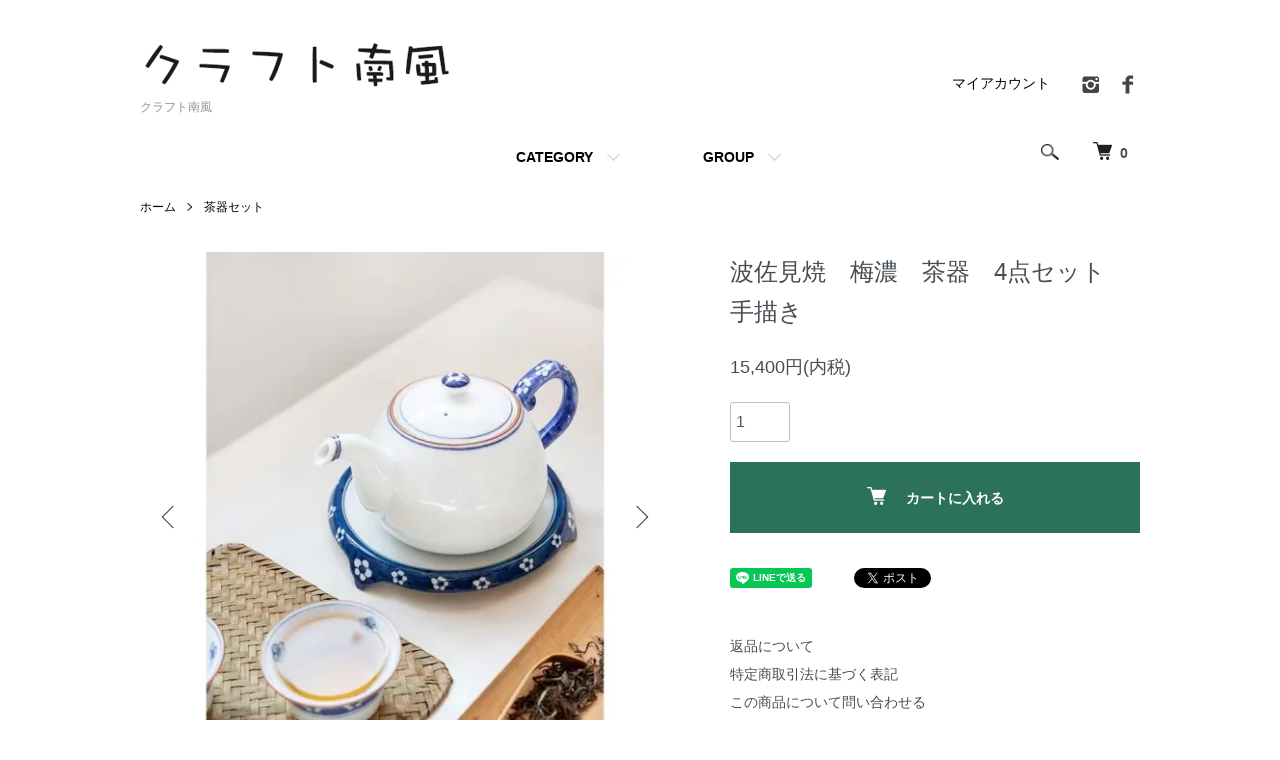

--- FILE ---
content_type: text/html; charset=EUC-JP
request_url: https://www.craftnanpuu.jp/?pid=167324171
body_size: 9822
content:
<!DOCTYPE html PUBLIC "-//W3C//DTD XHTML 1.0 Transitional//EN" "http://www.w3.org/TR/xhtml1/DTD/xhtml1-transitional.dtd">
<html xmlns:og="http://ogp.me/ns#" xmlns:fb="http://www.facebook.com/2008/fbml" xmlns:mixi="http://mixi-platform.com/ns#" xmlns="http://www.w3.org/1999/xhtml" xml:lang="ja" lang="ja" dir="ltr">
<head>
<meta http-equiv="content-type" content="text/html; charset=euc-jp" />
<meta http-equiv="X-UA-Compatible" content="IE=edge,chrome=1" />
<meta name="viewport" content="width=device-width,initial-scale=1">
<title>波佐見焼　梅濃　茶器　4点セット　手描き - クラフト南風</title>
<meta name="Keywords" content="波佐見焼　梅濃　茶器　4点セット　手描き,nanpuu" />
<meta name="Description" content="シンプルでかわいい、梅の小花柄の茶器セットです。磁器の白さは真っ白というより、少し青みがかった白なので、きれいな藍色で描かれたデザインがよくマッチしています。渕のところの茶色がアクセントカラーになって、全体的に落ち着いた色合" />
<meta name="Author" content="" />
<meta name="Copyright" content="GMOペパボ" />
<meta http-equiv="content-style-type" content="text/css" />
<meta http-equiv="content-script-type" content="text/javascript" />
<link rel="stylesheet" href="https://www.craftnanpuu.jp/css/framework/colormekit.css" type="text/css" />
<link rel="stylesheet" href="https://www.craftnanpuu.jp/css/framework/colormekit-responsive.css" type="text/css" />
<link rel="stylesheet" href="https://img07.shop-pro.jp/PA01397/597/css/17/index.css?cmsp_timestamp=20210825095538" type="text/css" />
<link rel="stylesheet" href="https://img07.shop-pro.jp/PA01397/597/css/17/product.css?cmsp_timestamp=20210825095538" type="text/css" />

<link rel="alternate" type="application/rss+xml" title="rss" href="https://www.craftnanpuu.jp/?mode=rss" />
<link rel="shortcut icon" href="https://img07.shop-pro.jp/PA01397/597/favicon.ico?cmsp_timestamp=20250129173130" />
<script type="text/javascript" src="//ajax.googleapis.com/ajax/libs/jquery/1.7.2/jquery.min.js" ></script>
<meta property="og:title" content="波佐見焼　梅濃　茶器　4点セット　手描き - クラフト南風" />
<meta property="og:description" content="シンプルでかわいい、梅の小花柄の茶器セットです。磁器の白さは真っ白というより、少し青みがかった白なので、きれいな藍色で描かれたデザインがよくマッチしています。渕のところの茶色がアクセントカラーになって、全体的に落ち着いた色合" />
<meta property="og:url" content="https://www.craftnanpuu.jp?pid=167324171" />
<meta property="og:site_name" content="クラフト南風" />
<meta property="og:image" content="https://img07.shop-pro.jp/PA01397/597/product/167324171.jpg?cmsp_timestamp=20220323135252"/>
<meta property="og:type" content="product" />
<meta property="product:price:amount" content="15400" />
<meta property="product:price:currency" content="JPY" />
<meta property="product:product_link" content="https://www.craftnanpuu.jp?pid=167324171" />
<script>
  var Colorme = {"page":"product","shop":{"account_id":"PA01397597","title":"\u30af\u30e9\u30d5\u30c8\u5357\u98a8"},"basket":{"total_price":0,"items":[]},"customer":{"id":null},"inventory_control":"product","product":{"shop_uid":"PA01397597","id":167324171,"name":"\u6ce2\u4f50\u898b\u713c\u3000\u6885\u6fc3\u3000\u8336\u5668\u30004\u70b9\u30bb\u30c3\u30c8\u3000\u624b\u63cf\u304d","model_number":"","stock_num":14,"sales_price":15400,"sales_price_including_tax":15400,"variants":[],"category":{"id_big":2796476,"id_small":0},"groups":[{"id":2625467},{"id":2713137}],"members_price":15400,"members_price_including_tax":15400}};

  (function() {
    function insertScriptTags() {
      var scriptTagDetails = [{"src":"https:\/\/connect.buyee.jp\/f97c1820138b5b6c1b4269cc7e02c014d759a7a4ad60e4112a8769040ccfdfa0\/main.js","integrity":"sha384-q2uNQfMEWv5Anw8E\/j\/W1LGEVmjy3\/Nka6B+QTXpTqLaabOflC6j8\/EliHBtpDcX"}];
      var entry = document.getElementsByTagName('script')[0];

      scriptTagDetails.forEach(function(tagDetail) {
        var script = document.createElement('script');

        script.type = 'text/javascript';
        script.src = tagDetail.src;
        script.async = true;

        if( tagDetail.integrity ) {
          script.integrity = tagDetail.integrity;
          script.setAttribute('crossorigin', 'anonymous');
        }

        entry.parentNode.insertBefore(script, entry);
      })
    }

    window.addEventListener('load', insertScriptTags, false);
  })();
</script>
</head>
<body>
<meta name="colorme-acc-payload" content="?st=1&pt=10029&ut=167324171&at=PA01397597&v=20260126045412&re=&cn=c25e2ab5828a07acc9cd7c71a95bf167" width="1" height="1" alt="" /><script>!function(){"use strict";Array.prototype.slice.call(document.getElementsByTagName("script")).filter((function(t){return t.src&&t.src.match(new RegExp("dist/acc-track.js$"))})).forEach((function(t){return document.body.removeChild(t)})),function t(c){var r=arguments.length>1&&void 0!==arguments[1]?arguments[1]:0;if(!(r>=c.length)){var e=document.createElement("script");e.onerror=function(){return t(c,r+1)},e.src="https://"+c[r]+"/dist/acc-track.js?rev=3",document.body.appendChild(e)}}(["acclog001.shop-pro.jp","acclog002.shop-pro.jp"])}();</script><script src="https://img.shop-pro.jp/tmpl_js/86/jquery.tile.js"></script>
<script src="https://img.shop-pro.jp/tmpl_js/86/jquery.skOuterClick.js"></script>


<div class="l-header">
  <div class="l-header-main u-container">
    <div class="l-header-main__in">
      <div class="l-header-logo">
        <h1 class="l-header-logo__img">
          <a href="./"><img src="https://img07.shop-pro.jp/PA01397/597/PA01397597.png?cmsp_timestamp=20250129173130" alt="クラフト南風" /></a>
        </h1>
                  <p class="l-header-logo__txt">
            クラフト南風
          </p>
              </div>
      <div class="l-header-search">
        <button class="l-header-search__btn js-mega-menu-btn js-search-btn">
          <img src="https://img.shop-pro.jp/tmpl_img/86/icon-search.png" alt="検索" />
        </button>
        <div class="l-header-search__contents js-mega-menu-contents">
          <div class="l-header-search__box">
            <form action="https://www.craftnanpuu.jp/" method="GET" class="l-header-search__form">
              <input type="hidden" name="mode" value="srh" /><input type="hidden" name="sort" value="n" />
              <div class="l-header-search__input">
                <input type="text" name="keyword" placeholder="商品検索" />
              </div>
              <button class="l-header-search__submit" type="submit">
                <img src="https://img.shop-pro.jp/tmpl_img/86/icon-search.png" alt="送信" />
              </button>
            </form>
            <button class="l-header-search__close js-search-close" type="submit" aria-label="閉じる">
              <span></span>
              <span></span>
            </button>
          </div>
        </div>
        <div class="l-header-cart">
          <a href="https://www.craftnanpuu.jp/cart/proxy/basket?shop_id=PA01397597&shop_domain=craftnanpuu.jp">
            <img src="https://img.shop-pro.jp/tmpl_img/86/icon-cart.png" alt="カートを見る" />
            <span class="p-global-header__cart-count">
              0
            </span>
          </a>
        </div>
      </div>
      <button class="l-menu-btn js-navi-open" aria-label="メニュー">
        <span></span>
        <span></span>
      </button>
    </div>
    <div class="l-main-navi">
      <div class="l-main-navi__in">
        <ul class="l-main-navi-list">
                              <li class="l-main-navi-list__item">
            <div class="l-main-navi-list__ttl">
              CATEGORY
            </div>
            <button class="l-main-navi-list__link js-mega-menu-btn">
              CATEGORY
            </button>
            <div class="l-mega-menu js-mega-menu-contents">
              <ul class="l-mega-menu-list">
                                <li class="l-mega-menu-list__item">
                  <a class="l-mega-menu-list__link" href="https://www.craftnanpuu.jp/?mode=cate&cbid=2333026&csid=0&sort=n">
                    皿・プレート
                  </a>
                </li>
                                                    <li class="l-mega-menu-list__item">
                  <a class="l-mega-menu-list__link" href="https://www.craftnanpuu.jp/?mode=cate&cbid=2696048&csid=0&sort=n">
                    茶碗&#127834;丼
                  </a>
                </li>
                                                    <li class="l-mega-menu-list__item">
                  <a class="l-mega-menu-list__link" href="https://www.craftnanpuu.jp/?mode=cate&cbid=2696046&csid=0&sort=n">
                    鉢&#129379;ボウル
                  </a>
                </li>
                                                    <li class="l-mega-menu-list__item">
                  <a class="l-mega-menu-list__link" href="https://www.craftnanpuu.jp/?mode=cate&cbid=2696050&csid=0&sort=n">
                    マグカップ・スープカップ
                  </a>
                </li>
                                                    <li class="l-mega-menu-list__item">
                  <a class="l-mega-menu-list__link" href="https://www.craftnanpuu.jp/?mode=cate&cbid=2696053&csid=0&sort=n">
                    湯呑・カップ
                  </a>
                </li>
                                                    <li class="l-mega-menu-list__item">
                  <a class="l-mega-menu-list__link" href="https://www.craftnanpuu.jp/?mode=cate&cbid=2816958&csid=0&sort=n">
                    コーヒー碗皿
                  </a>
                </li>
                                                    <li class="l-mega-menu-list__item">
                  <a class="l-mega-menu-list__link" href="https://www.craftnanpuu.jp/?mode=cate&cbid=2696052&csid=0&sort=n">
                    急須・ポット
                  </a>
                </li>
                                                    <li class="l-mega-menu-list__item">
                  <a class="l-mega-menu-list__link" href="https://www.craftnanpuu.jp/?mode=cate&cbid=2796476&csid=0&sort=n">
                    茶器セット
                  </a>
                </li>
                                                    <li class="l-mega-menu-list__item">
                  <a class="l-mega-menu-list__link" href="https://www.craftnanpuu.jp/?mode=cate&cbid=2833760&csid=0&sort=n">
                    酒器・酒器セット
                  </a>
                </li>
                                                    <li class="l-mega-menu-list__item">
                  <a class="l-mega-menu-list__link" href="https://www.craftnanpuu.jp/?mode=cate&cbid=2696054&csid=0&sort=n">
                    蓋物・蒸し碗
                  </a>
                </li>
                                                    <li class="l-mega-menu-list__item">
                  <a class="l-mega-menu-list__link" href="https://www.craftnanpuu.jp/?mode=cate&cbid=2721118&csid=0&sort=n">
                    箸置
                  </a>
                </li>
                                                    <li class="l-mega-menu-list__item">
                  <a class="l-mega-menu-list__link" href="https://www.craftnanpuu.jp/?mode=cate&cbid=2815485&csid=0&sort=n">
                    インテリア小物
                  </a>
                </li>
                              </ul>
            </div>
          </li>
                                                  <li class="l-main-navi-list__item">
            <div class="l-main-navi-list__ttl">
              GROUP
            </div>
            <button class="l-main-navi-list__link js-mega-menu-btn">
              GROUP
            </button>
            <div class="l-mega-menu js-mega-menu-contents">
              <ul class="l-mega-menu-list">
                                <li class="l-mega-menu-list__item">
                  <a class="l-mega-menu-list__link" href="https://www.craftnanpuu.jp/?mode=grp&gid=2625467&sort=n">
                    新着商品
                  </a>
                </li>
                                                    <li class="l-mega-menu-list__item">
                  <a class="l-mega-menu-list__link" href="https://www.craftnanpuu.jp/?mode=grp&gid=2713136&sort=n">
                    有田焼
                  </a>
                </li>
                                                    <li class="l-mega-menu-list__item">
                  <a class="l-mega-menu-list__link" href="https://www.craftnanpuu.jp/?mode=grp&gid=2713137&sort=n">
                    波佐見焼
                  </a>
                </li>
                                                    <li class="l-mega-menu-list__item">
                  <a class="l-mega-menu-list__link" href="https://www.craftnanpuu.jp/?mode=grp&gid=2765946&sort=n">
                    伊万里焼
                  </a>
                </li>
                              </ul>
            </div>
          </li>
                                      </ul>
        <div class="l-help-navi-box">
          <ul class="l-help-navi-list">
            <li class="l-help-navi-list__item">
              <a class="l-help-navi-list__link" href="https://www.craftnanpuu.jp/?mode=myaccount">マイアカウント</a>
            </li>
                      </ul>
          <ul class="l-sns-navi-list u-opa">
                        <li class="l-sns-navi-list__item">
              <a href="https://instagram.com/craftnanpuu" target="_blank">
                <i class="icon-lg-b icon-instagram" aria-label="instagram"></i>
              </a>
            </li>
                                    <li class="l-sns-navi-list__item">
              <a href="https://facebook.com/craftnanpuu" target="_blank">
                <i class="icon-lg-b icon-facebook" aria-label="Facebook"></i>
              </a>
            </li>
                                                <!-- <li class="l-sns-navi-list__item">
              <a href="" target="_blank">
                <i class="icon-lg-b icon-pinterest" aria-label="pinterest"></i>
              </a>
            </li> -->
          </ul>
        </div>
      </div>
    </div>
    <div class="l-main-navi-overlay js-navi-close"></div>
  </div>
</div>

<div class="l-main product">
  <link href="https://img.shop-pro.jp/tmpl_js/86/slick.css" rel="stylesheet" type="text/css">
<link href="https://img.shop-pro.jp/tmpl_js/86/slick-theme.css" rel="stylesheet" type="text/css">

<div class="p-product">
  
  <div class="c-breadcrumbs u-container">
    <ul class="c-breadcrumbs-list">
      <li class="c-breadcrumbs-list__item">
        <a href="./">
          ホーム
        </a>
      </li>
            <li class="c-breadcrumbs-list__item">
        <a href="?mode=cate&cbid=2796476&csid=0&sort=n">
          茶器セット
        </a>
      </li>
                </ul>
  </div>
  
    <div class="p-product u-container">
    <form name="product_form" method="post" action="https://www.craftnanpuu.jp/cart/proxy/basket/items/add">
      <div class="p-product-main">
        
        <div class="p-product-img">
          <div class="p-product-img__main js-images-slider">
            <div class="p-product-img__main-item">
                            <img src="https://img07.shop-pro.jp/PA01397/597/product/167324171.jpg?cmsp_timestamp=20220323135252" alt="" />
                          </div>
                                                    <div class="p-product-img__main-item">
                <img src="https://img07.shop-pro.jp/PA01397/597/product/167324171_o1.jpg?cmsp_timestamp=20220323135252" alt="" />
              </div>
                                                      <div class="p-product-img__main-item">
                <img src="https://img07.shop-pro.jp/PA01397/597/product/167324171_o2.jpg?cmsp_timestamp=20220323135252" alt="" />
              </div>
                                                      <div class="p-product-img__main-item">
                <img src="https://img07.shop-pro.jp/PA01397/597/product/167324171_o3.jpg?cmsp_timestamp=20220323135252" alt="" />
              </div>
                                                                                                                                                                                                                                                                                                                                                                                                                                                                                                                                                                                                                                                                                                                                                                                                                                                                                                                                                                                                                                                                                                                                                                                                                                                                                            </div>
                    <div class="p-product-img__thumb">
            <div class="u-overflow-slide">
              <ul class="p-product-thumb-list">
                                <li class="p-product-thumb-list__item">
                  <div class="p-product-thumb-list__img">
                    <img src="https://img07.shop-pro.jp/PA01397/597/product/167324171.jpg?cmsp_timestamp=20220323135252" alt="" />
                  </div>
                </li>
                                                                    <li class="p-product-thumb-list__item">
                    <div class="p-product-thumb-list__img">
                      <img src="https://img07.shop-pro.jp/PA01397/597/product/167324171_o1.jpg?cmsp_timestamp=20220323135252" alt="" />
                    </div>
                  </li>
                                                                      <li class="p-product-thumb-list__item">
                    <div class="p-product-thumb-list__img">
                      <img src="https://img07.shop-pro.jp/PA01397/597/product/167324171_o2.jpg?cmsp_timestamp=20220323135252" alt="" />
                    </div>
                  </li>
                                                                      <li class="p-product-thumb-list__item">
                    <div class="p-product-thumb-list__img">
                      <img src="https://img07.shop-pro.jp/PA01397/597/product/167324171_o3.jpg?cmsp_timestamp=20220323135252" alt="" />
                    </div>
                  </li>
                                                                                                                                                                                                                                                                                                                                                                                                                                                                                                                                                                                                                                                                                                                                                                                                                                                                                                                                                                                                                                                                                                                                                                                                                                                                                                                                                                                                                                                                                                                                                                                                                                                                            </ul>
            </div>
          </div>
                  </div>
        
        
        <div class="p-product-info">
          <h2 class="p-product-info__ttl">
            波佐見焼　梅濃　茶器　4点セット　手描き
          </h2>
          
          <div class="p-product-info__id">
            
          </div>
          
          
          <div class="p-product-price">
                        <div class="p-product-price__sell">
              15,400円(内税)
            </div>
                                              </div>
          
          
                    
          
                    
          
          <div class="p-product-form">
                        <div class="p-product-form-stock">
              <div class="p-product-form-stock__input">
                <input type="text" name="product_num" value="1" />
                <span class="p-product-form-stock__unit"></span>
              </div>
                          </div>
                        <div class="p-product-form-btn">
              <div class="p-product-form-btn__cart">
                                                <div class="disable_cartin">
                    <button class="c-btn-cart" type="submit">
                      <i class="c-icon-cart"></i>カートに入れる
                    </button>
                  </div>
                                <p class="p-product-form__error-message stock_error"></p>
                                            </div>
            </div>
          </div>
          
          
          <ul class="p-product-sns-list">
            <li class="p-product-sns-list__item">
              <div class="line-it-button" data-lang="ja" data-type="share-a" data-ver="3"
                         data-color="default" data-size="small" data-count="false" style="display: none;"></div>
                       <script src="https://www.line-website.com/social-plugins/js/thirdparty/loader.min.js" async="async" defer="defer"></script>
            </li>
            <li class="p-product-sns-list__item">
              
            </li>
            <li class="p-product-sns-list__item">
              <a href="https://twitter.com/share" class="twitter-share-button" data-url="https://www.craftnanpuu.jp/?pid=167324171" data-text="" data-lang="ja" >ツイート</a>
<script charset="utf-8">!function(d,s,id){var js,fjs=d.getElementsByTagName(s)[0],p=/^http:/.test(d.location)?'http':'https';if(!d.getElementById(id)){js=d.createElement(s);js.id=id;js.src=p+'://platform.twitter.com/widgets.js';fjs.parentNode.insertBefore(js,fjs);}}(document, 'script', 'twitter-wjs');</script>
            </li>
          </ul>
          
          <ul class="p-product-link-list">
            <li class="p-product-link-list__item">
              <a href="https://www.craftnanpuu.jp/?mode=sk#return">返品について</a>
            </li>
            <li class="p-product-link-list__item">
              <a href="https://www.craftnanpuu.jp/?mode=sk#info">特定商取引法に基づく表記</a>
            </li>
                        <li class="p-product-link-list__item">
              <a href="https://nanpuu.shop-pro.jp/customer/products/167324171/inquiries/new">この商品について問い合わせる</a>
            </li>
            <li class="p-product-link-list__item">
              <a href="https://www.craftnanpuu.jp/?mode=cate&cbid=2796476&csid=0&sort=n">買い物を続ける</a>
            </li>
          </ul>
        </div>
      </div>
      
      <div class="p-product-detail">
        
        <div class="p-product-explain">
          <h3 class="p-product__ttl">
            DETAIL
          </h3>
          <div class="p-product-explain__body">
            シンプルでかわいい、梅の小花柄の茶器セットです。<br />
<br />
磁器の白さは真っ白というより、少し青みがかった白なので、きれいな藍色で描かれたデザインがよくマッチしています。<br />
<br />
渕のところの茶色がアクセントカラーになって、全体的に落ち着いた色合いの茶器です。<br />
<br />
キュートな小花柄のデザインにとっても癒されますね。<br />
<br />
セット内容は急須、台、湯呑み(2個)になります。<br />
<br />
台までついているセットは珍しく、本格的に美味しいお茶を入れて堪能したくなるような、そんな上品さも感じる茶器セットです。<br />
<br />
台はちょっとしたお菓子などをのせて、お皿としても素敵ですね。<br />
<br />
【急須】<br />
<br />
口径：約7.5㎝ / 胴経：約12㎝（口先から取っ手まで：約19㎝）<br />
<br />
高さ：約10㎝（取っ手まで） / 重さ：約335ｇ / 容量：500ml<br />
<br />
【湯呑み】<br />
<br />
直径：約7㎝ / 高さ：約4.5㎝ / 重さ：約55ｇ / 容量：80ml<br />
<br />
【台】 <br />
直径：約16㎝ / 高さ：約2.5㎝ / 重さ：約220ｇ
          </div>
        </div>
        
        <div class="p-product-other">
          
                    
          
                    
        </div>
      </div>
      <input type="hidden" name="user_hash" value="7a062fd0dcfb1166d261ab44dba6fe3a"><input type="hidden" name="members_hash" value="7a062fd0dcfb1166d261ab44dba6fe3a"><input type="hidden" name="shop_id" value="PA01397597"><input type="hidden" name="product_id" value="167324171"><input type="hidden" name="members_id" value=""><input type="hidden" name="back_url" value="https://www.craftnanpuu.jp/?pid=167324171"><input type="hidden" name="reference_token" value="0d51f4d6c4fe41418a7c60106e16254a"><input type="hidden" name="shop_domain" value="craftnanpuu.jp">
    </form>
  </div>

<script src="https://img.shop-pro.jp/tmpl_js/86/slick.min.js"></script>

<script type="text/javascript">
$(document).on("ready", function() {
  var slider = ".js-images-slider";
  var thumbnailItem = ".p-product-thumb-list__item";

  $(thumbnailItem).each(function() {
    var index = $(thumbnailItem).index(this);
    $(this).attr("data-index",index);
  });

  $(slider).on('init',function(slick) {
    var index = $(".slide-item.slick-slide.slick-current").attr("data-slick-index");
    $(thumbnailItem+'[data-index="'+index+'"]').addClass("is-current");
  });

  $(slider).slick( {
    autoplay: false,
    arrows: true,
    infinite: true
  });

  $(thumbnailItem).on('click',function() {
    var index = $(this).attr("data-index");
    $(slider).slick("slickGoTo",index,false);
  });

  $(slider).on('beforeChange',function(event,slick, currentSlide,nextSlide){
    $(thumbnailItem).each(function() {
      $(this).removeClass("is-current");
    });
    $(thumbnailItem+'[data-index="'+nextSlide+'"]').addClass("is-current");
  });
});
</script></div>

<div class="l-bottom u-container">
        <div class="p-shop-info">
    
        
    
        
  </div>
  <div class="p-shopguide u-contents-s">
    <h2 class="u-visually-hidden">
      ショッピングガイド
    </h2>
    <div class="p-shopguide-wrap">
            <div class="p-shopguide-column">
        <div class="p-shopguide-box js-matchHeight">
          <div class="p-shopguide-head">
            <div class="p-shopguide__icon">
              <img src="https://img.shop-pro.jp/tmpl_img/86/shopguide-icon-shipping.png" alt="" />
            </div>
            <h3 class="c-ttl-sub">
              SHIPPING
              <span class="c-ttl-sub__ja">配送・送料について</span>
            </h3>
          </div>
          <dl class="p-shopguide-txt">
                        <dt class="p-shopguide__ttl">
              ヤマト運輸
            </dt>
            <dd class="p-shopguide__body">
                            商品代金11000円以上（税込）お買い上げ全国送料無料サービス。<br />
商品代金11000円（税込）未満の場合、全国一律880円。（北海道・沖縄は追加送料1100円かかります）<br />
<br />
※伊豆諸島（大島と八丈島を除く）と小笠原諸島は、コレクトサービス（代金引換宅配）をお取り扱いできません。予めご了承ください。<br />
（上記送料無料サービスは配送先１箇所の場合に限ります）<br />
<br />

            </dd>
                      </dl>
        </div>
      </div>
            <div class="p-shopguide-column">
        <div class="p-shopguide-box js-matchHeight">
          <div class="p-shopguide-head">
            <div class="p-shopguide__icon">
              <img src="https://img.shop-pro.jp/tmpl_img/86/shopguide-icon-return.png" alt="" />
            </div>
            <h3 class="c-ttl-sub">
              RETURN
              <span class="c-ttl-sub__ja">返品について</span>
            </h3>
          </div>
          <dl class="p-shopguide-txt">
                        <dt class="p-shopguide__ttl">
              不良品
            </dt>
            <dd class="p-shopguide__body">
              商品の破損、サイズ違い、その他、当店の不手際により不備が発生した場合は、当店にて送料を負担し、至急お取り替えいたします。 <br />
未使用での場合のみ返品への対応をさせていただきます。お客様のもとで破損、汚れが生じた場合は返品に応じかねます。<br />
パソコンでの閲覧という特性上、商品の画像が画面によって実際の色目と多少異なる場合がありますがご了承ください。<br />
画像の色目については当方の不備として扱いません。色などについてもっと詳しく知りたい方はお買い上げ前にお問合せください。<br />
不良品の場合の返品送料は弊社負担いたします。
            </dd>
                                    <dt class="p-shopguide__ttl">
              返品期限
            </dt>
            <dd class="p-shopguide__body">
              【お届けした商品の返品・破損・不足について / 長期ご不在等について】<br />
●商品が到着しましたら、必ず不備・破損がないかすぐに中身をご確認下さい。<br />
　商品の発送には最善を尽くしておりますが、万が一、破損・商品間違い・商品不足等がありましたら、お手数ですが必ず当店まで一度ご連絡をお願い致します。<br />
<br />
●当店では商品の交換は承っておりません。<br />
　商品の交換をご希望の場合は、お手数ですがお手元の商品は返品していただき、別途新規でご注文頂きますようお願い致します。<br />
<br />
●いかなる場合も、お届けから7日経過後の返品、破損、不備等のお申し出についてはご対応致しかねますのでご了承下さい。<br />
<br />
●破損状況の確認のため、当店までメール添付にてお写真をお送り頂くようお願いしております。<br />
　大変お手数ですが破損個所のお写真をご準備下さいようお願い致します。<br />
※お写真はご連絡時に添付をお願い致します。ご連絡後に別途お送り頂く場合は、ご連絡後7日以内にお送りくださいませ。<br />
期限内にお写真のご確認が取れなかった場合、代替品のご対応は致しかねます。あらかじめご了承下さいませ。<br />
<br />
●お手数ですが、破損品は代替品がお手元に届きましたらお客様の方でご処分をお願いしております。<br />
<br />
●事前のご連絡無しに着払い等でご返品されませんようお願い致します。この場合もご対応致しかねます。<br />

            </dd>
                                    <dt class="p-shopguide__ttl">
              返品送料
            </dt>
            <dd class="p-shopguide__body">
              【返品の際の送料・返金額について】<br />
不良品の場合の返品送料は弊社負担いたします。<br />
下記の場合、返品時の送料はお客様負担となります<br />
お届けした商品をお客様のご都合で返品される場合は、当店に返送頂く送料はお客様負担となりますのでご了承下さい。<br />
<br />
●返金時の振込手数料はお客様負担となります<br />
代金引換・銀行振込・セブンイレブン（前払）・ローソン、郵便局ATM等（前払）・後払い決済でお支払い頂いている場合、銀行振込にて返金をさせて頂きます。<br />
その際の振込手数料についてもお客様負担になります。予めご了承下さいませ。<br />
<br />
●下記の場合は、初回発送分の送料をご請求させて頂きます<br />
【１】商品代金の合計が税込11,000円以上で送料無料だったが、ご購入商品の一部を返品し、税込11,000円を下回った場合<br />
【２】送料無料セットの購入で送料無料だったが、送料無料セットを返品した場合<br />
【３】ご購入商品を全て返品する場合<br />
<br />
※ご注文時にクーポンをご利用頂いており、返品内容により条件を下回った場合は、送料をご請求させて頂く場合がございます。<br />
　その場合は別途詳細をご連絡致します。<br />
※送料は配送先地域によって異なります。
            </dd>
                      </dl>
        </div>
      </div>
            <div class="p-shopguide-column">
        <div class="p-shopguide-box js-matchHeight">
          <div class="p-shopguide-head">
            <div class="p-shopguide__icon">
              <img src="https://img.shop-pro.jp/tmpl_img/86/shopguide-icon-payment.png" alt="" />
            </div>
            <h3 class="c-ttl-sub">
              PAYMENT
              <span class="c-ttl-sub__ja">お支払いについて</span>
            </h3>
          </div>
          <dl class="p-shopguide-txt">
                        <dt class="p-shopguide__ttl">
              Amazon Pay
            </dt>
            <dd class="p-shopguide__body">
                                          
            </dd>
                        <dt class="p-shopguide__ttl">
              クレジット決済
            </dt>
            <dd class="p-shopguide__body">
                                          <div class="p-shopguide__img">
                <img class='payment_img' src='https://img.shop-pro.jp/common/card2.gif'><img class='payment_img' src='https://img.shop-pro.jp/common/card6.gif'><img class='payment_img' src='https://img.shop-pro.jp/common/card18.gif'><img class='payment_img' src='https://img.shop-pro.jp/common/card0.gif'><img class='payment_img' src='https://img.shop-pro.jp/common/card9.gif'>
              </div>
                            
            </dd>
                        <dt class="p-shopguide__ttl">
              PayPal
            </dt>
            <dd class="p-shopguide__body">
                                          
            </dd>
                        <dt class="p-shopguide__ttl">
              コンビニ
            </dt>
            <dd class="p-shopguide__body">
                                          
            </dd>
                        <dt class="p-shopguide__ttl">
              カンガルー代引
            </dt>
            <dd class="p-shopguide__body">
                                          
            </dd>
                        <dt class="p-shopguide__ttl">
              ゆうパックコレクト
            </dt>
            <dd class="p-shopguide__body">
                                          
            </dd>
                      </dl>
        </div>
      </div>
          </div>
  </div>
</div>

<div class="l-footer">
  <div class="u-container">
    <div class="l-footer-main">
      <div class="l-footer-shopinfo">
        <div class="l-footer-shopinfo__logo">
          <a href="./"><img src="https://img07.shop-pro.jp/PA01397/597/PA01397597.png?cmsp_timestamp=20250129173130" alt="クラフト南風" /></a>
        </div>
                <div class="l-footer-shopinfo__txt">
          クラフト南風
        </div>
                <ul class="l-footer-sns-list u-opa">
                    <li class="l-footer-sns-list__item">
            <a href="https://instagram.com/craftnanpuu" target="_blank">
              <i class="icon-lg-b icon-instagram" aria-label="instagram"></i>
            </a>
          </li>
                              <li class="l-footer-sns-list__item">
            <a href="https://facebook.com/craftnanpuu" target="_blank">
              <i class="icon-lg-b icon-facebook" aria-label="Facebook"></i>
            </a>
          </li>
                                        <!-- <li class="l-footer-sns-list__item">
            <a href="" target="_blank">
              <i class="icon-lg-b icon-pinterest" aria-label="pinterest"></i>
            </a>
          </li> -->
        </ul>
              </div>
      <div class="l-footer-navi">
        <ul class="l-footer-navi-list">
          <li class="l-footer-navi-list__item">
            <a class="l-footer-navi-list__link" href="./">
              ホーム
            </a>
          </li>
          <li class="l-footer-navi-list__item">
            <a class="l-footer-navi-list__link" href="https://www.craftnanpuu.jp/?mode=sk#delivery">
              配送・送料について
            </a>
          </li>
          <li class="l-footer-navi-list__item">
            <a class="l-footer-navi-list__link" href="https://www.craftnanpuu.jp/?mode=sk#return">
              返品について
            </a>
          </li>
          <li class="l-footer-navi-list__item">
            <a class="l-footer-navi-list__link" href="https://www.craftnanpuu.jp/?mode=sk#payment">
              支払い方法について
            </a>
          </li>
          <li class="l-footer-navi-list__item">
            <a class="l-footer-navi-list__link" href="https://www.craftnanpuu.jp/?mode=sk#info">
              特定商取引法に基づく表記
            </a>
          </li>
          <li class="l-footer-navi-list__item">
            <a class="l-footer-navi-list__link" href="https://www.craftnanpuu.jp/?mode=privacy">
              プライバシーポリシー
            </a>
          </li>
        </ul>
        <ul class="l-footer-navi-list">
                              <li class="l-footer-navi-list__item">
            <span class="l-footer-navi-list__link">
              <a href="https://www.craftnanpuu.jp/?mode=rss">RSS</a> / <a href="https://www.craftnanpuu.jp/?mode=atom">ATOM</a>
            </span>
          </li>
        </ul>
        <ul class="l-footer-navi-list">
          <li class="l-footer-navi-list__item">
            <a class="l-footer-navi-list__link" href="https://www.craftnanpuu.jp/?mode=myaccount">
              マイアカウント
            </a>
          </li>
                    <li class="l-footer-navi-list__item">
                        <a class="l-footer-navi-list__link" href="https://www.craftnanpuu.jp/cart/proxy/basket?shop_id=PA01397597&shop_domain=craftnanpuu.jp">
              カートを見る
            </a>
                      </li>
          <li class="l-footer-navi-list__item">
            <a class="l-footer-navi-list__link" href="https://nanpuu.shop-pro.jp/customer/inquiries/new">
              お問い合わせ
            </a>
          </li>
        </ul>
      </div>
    </div>
  </div>
</div>
<div class="l-copyright">
  <div class="l-copyright__txt">
    Copyright(C) 2017-2025 株式会社南風 All Rights Reserved.
  </div>
  

<script src="https://img.shop-pro.jp/tmpl_js/86/jquery.biggerlink.min.js"></script>
<script src="https://img.shop-pro.jp/tmpl_js/86/jquery.matchHeight-min.js"></script>
<script src="https://img.shop-pro.jp/tmpl_js/86/what-input.js"></script>

<script type="text/javascript">
$(document).ready(function() {
  //category search
  $(".js-mega-menu-btn").on("click",function() {
    if ($(this).hasClass("is-on")) {
      $(this).removeClass("is-on");
      $(this).next(".js-mega-menu-contents").fadeOut(200,"swing");
    } else {
      $(".js-mega-menu-btn").removeClass("is-on");
      $(".js-mega-menu-btn").next().fadeOut(200,"swing");
      $(this).addClass("is-on");
      $(this).next(".js-mega-menu-contents").fadeIn(200,"swing");
    }
  });
  $(".js-search-close").on('click',function() {
    $(".l-header-search__contents").fadeOut(200,"swing");
    $(".l-header-search__btn").removeClass("is-on");
  });
  $(".js-search-btn").on('click',function() {
    $(".l-main-navi").removeClass("is-open");
    $(".js-navi-open").removeClass("is-on");
  });

  //hamburger
  $(".js-navi-open,.js-navi-close").on('click',function() {
    $(".l-header-search__contents").fadeOut(200,"swing");
    $(".l-header-search__btn").removeClass("is-on");
    $(".l-header").toggleClass("is-open");
    $(".l-main-navi").toggleClass("is-open");
    $(".l-menu-btn").toggleClass("is-on");
    $(".l-main-navi-overlay").toggleClass("is-on");
  });
});
</script>

<script type="text/javascript">
$(document).ready(function() {
  var header = $(".l-header")
  var headerHeight = header.outerHeight()
  var navPos = $(".l-main-navi").offset().top

  $(window).on("load scroll", function() {
    var value = $(this).scrollTop();
    if ( value > navPos ) {
      $(".l-header").addClass("is-fixed");
      $(".l-main").css("margin-top", headerHeight);
    } else {
      $(".l-header").removeClass("is-fixed");
      $(".l-main").css("margin-top", '0');
    }
  });
  $(window).on("load resize", function() {
    if ($(window).width() < 1030) {
      $("body").css("margin-top", header.outerHeight());
    } else {
      $("body").css("margin-top", "");
    }
  });
});
</script>

<script type="text/javascript">
$(document).ready(function() {
  $(".js-bigger").biggerlink();
});
</script>

<script type="text/javascript">
$(document).ready(function() {
  $(".js-matchHeight").matchHeight();
});
</script>

<script>
  $(function () {
  function window_size_switch_func() {
    if($(window).width() >= 768) {
    // product option switch -> table
    $('#prd-opt-table').html($('.prd-opt-table').html());
    $('#prd-opt-table table').addClass('table table-bordered');
    $('#prd-opt-select').empty();
    } else {
    // product option switch -> select
    $('#prd-opt-table').empty();
    if($('#prd-opt-select > *').size() == 0) {
      $('#prd-opt-select').append($('.prd-opt-select').html());
    }
    }
  }
  window_size_switch_func();
  $(window).load(function () {
    $('.history-unit').tile();
  });
  $(window).resize(function () {
    window_size_switch_func();
    $('.history-unit').tile();
  });
  });
</script><script type="text/javascript" src="https://www.craftnanpuu.jp/js/cart.js" ></script>
<script type="text/javascript" src="https://www.craftnanpuu.jp/js/async_cart_in.js" ></script>
<script type="text/javascript" src="https://www.craftnanpuu.jp/js/product_stock.js" ></script>
<script type="text/javascript" src="https://www.craftnanpuu.jp/js/js.cookie.js" ></script>
<script type="text/javascript" src="https://www.craftnanpuu.jp/js/favorite_button.js" ></script>
</body></html>